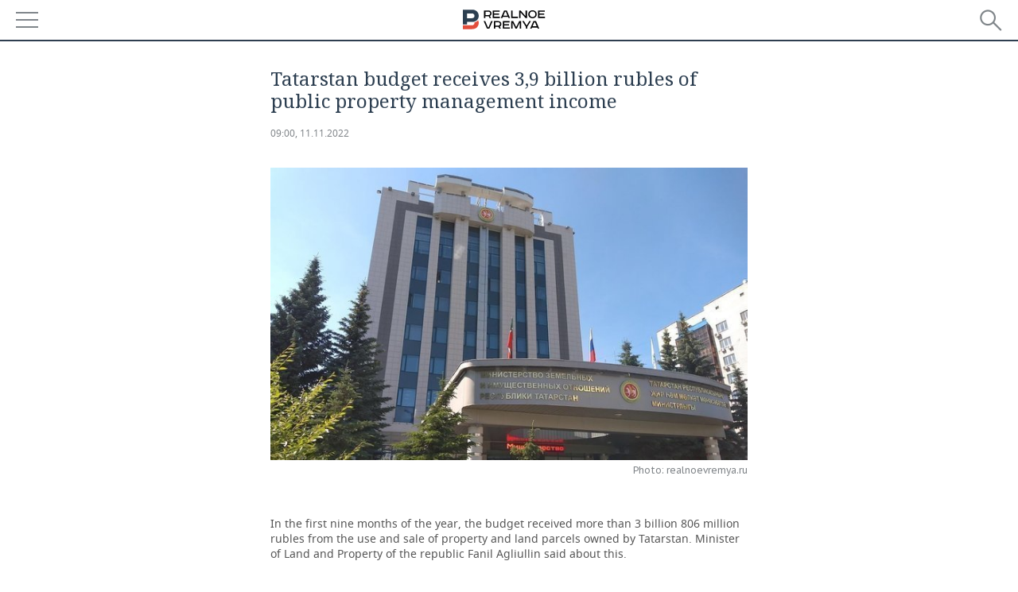

--- FILE ---
content_type: text/html; charset=utf-8
request_url: https://m.realnoevremya.com/articles/6784-39bn-rubles-of-public-property-management-income-for-tatarstan-budget
body_size: 12851
content:
<!DOCTYPE HTML>
<html lang="en">
<head prefix="og: https://ogp.me/ns# fb: https://ogp.me/ns/fb# article: https://ogp.me/ns/article#">
    <meta charset="utf-8">
    <link rel="icon" type="image/png" href="/favicon-16x16.png" sizes="16x16">
    <link rel="icon" type="image/png" href="/favicon-32x32.png" sizes="32x32">
    <link rel="icon" type="image/png" href="/favicon-96x96.png" sizes="96x96">
    <link rel="icon" type="image/png" href="/favicon-192x192.png" sizes="192x192">
    <meta property="og:type" content="website">
    <meta property="og:url" content="https://realnoevremya.com/articles/6784-39bn-rubles-of-public-property-management-income-for-tatarstan-budget" />
    <meta name="twitter:card" content="summary">
    <meta name="twitter:site" content="@Realnoevremya">
            <meta name="twitter:title" content="Tatarstan budget receives 3,9 billion rubles of public property manage">
        <meta name="twitter:description" content="Tatarstan budget receives 3,9 billion rubles of public property management income">
    
            <link rel="image_src" href="https://realnoevremya.com/uploads/articles/29/ff/63e3a6b21823f67d.jpg">
        <meta property="vk:image" content="https://realnoevremya.com/uploads/articles/29/ff/63e3a6b21823f67d.jpg" />
        <meta property="twitter:image" content="https://realnoevremya.com/uploads/articles/29/ff/63e3a6b21823f67d.twitter.jpg" />
        <meta property="og:image" content="https://realnoevremya.com/uploads/articles/29/ff/63e3a6b21823f67d.jpg">
        <meta property="og:image:width" content="620" />
        <meta property="og:image:height" content="320" />
        <meta property="og:title" content="Tatarstan budget receives 3,9 billion rubles of public property management income">
    <meta property="twitterDescription" content="Tatarstan budget receives 3,9 billion rubles of public property management income">
    <meta property="og:description" content="In the first nine months of the year, the budget received more than 3 billion 806 million rubles from the use and sale of property and land parcels owned by Tatarstan. Minister of Land and Property of the republic Fanil Agliullin said about this. According to it, the budget task was done by 101,5%. Also, local budgets received 3 billion 866 million rubles in the last 9 months. At the same time, th">
    <meta property="pageDescription" content="In the first nine months of the year, the budget received more than 3 billion 806 million rubles from the use and sale of property and land parcels owned by Tatarstan. Minister of Land and Property of the republic Fanil Agliullin said about this. According to it, the budget task was done by 101,5%. Also, local budgets received 3 billion 866 million rubles in the last 9 months. At the same time, th">
    <meta name="description" content="Tatarstan budget receives 3,9 billion rubles of public property management income">

    <meta name="theme-color" content="#2c3f50">
    <meta name="msapplication-navbutton-color" content="black">
    <meta name="apple-mobile-web-app-status-bar-style" content="#2c3f50">

                <link rel="canonical" href="https://realnoevremya.com/articles/6784-39bn-rubles-of-public-property-management-income-for-tatarstan-budget">
        
    <title>3,9bn rubles of public property management income for Tatarstan budget — RealnoeVremya.com</title>
    <link href="/favicon.ico" type="image/x-icon" rel="shortcut icon"/>

        <meta name="viewport" content="width=device-width, initial-scale=1.0">

    <link rel="stylesheet" href="/raw/libs/slick-1.6.0/slick/slick.css?v=1435154751">
    <link rel="stylesheet" href="/assets/mobile/css/style.css?v=1435154751">
    <link rel="stylesheet" type="text/css" href="/assets/journal/css/content-style.css?v=1473867705" />
    <script src="/assets/journal/js/banner.min.js?v=1435154751"></script>
</head>

<body>
<svg xmlns="http://www.w3.org/2000/svg" xmlns:xlink="http://www.w3.org/1999/xlink" x="0px" y="0px"  style="display: none;" >
    <symbol id="logo-text" viewBox="0 0 150 32">
            <path class="st0" d="M40.3,0.7c2.9,0,5.1,1.9,5.1,4.8s-2.2,4.8-5.1,4.8h-5v2.9h-2.3V0.7H40.3z M35.3,8.2h5c1.7,0,2.9-1,2.9-2.7
        c0-1.7-1.2-2.7-2.9-2.7h-5V8.2z"/>
            <path class="st0" d="M58.5,0.7v2.1h-8.9v3h8v2.1h-8v3.3h9.2v2.1H47.3V0.7H58.5z"/>
            <path class="st0" d="M70.5,0.7l5.3,12.5h-2.4l-0.9-2H64l-0.9,2h-2.5l5.5-12.5H70.5z M64.8,9.2h6.7L69,2.7h-1.4L64.8,9.2z"/>
            <path class="st0" d="M91,0.7v12.5h-2.3V2.8h-5.6l-1.4,7.3c-0.4,2.1-1.7,3.1-3.7,3.1h-1.3V11h1.1c0.9,0,1.4-0.4,1.6-1.2l1.7-9.1H91
        z"/>
            <path class="st0" d="M95.7,0.7v3h4.8c2.9,0,5.1,1.8,5.1,4.7c0,2.9-2.2,4.8-5.1,4.8h-7.1V0.7H95.7z M95.7,11.1h4.6
        c1.9,0,2.9-1,2.9-2.7c0-1.8-1.1-2.7-2.9-2.7h-4.6V11.1z"/>
            <path class="st0" d="M109.8,0.7v5h8v-5h2.3v12.5h-2.3V7.7h-8v5.5h-2.3V0.7H109.8z"/>
            <path class="st0" d="M129.3,13.5c-3.9,0-7-2.6-7-6.6s3.1-6.6,7-6.6s7,2.6,7,6.6S133.2,13.5,129.3,13.5z M129.3,11.5
        c2.7,0,4.7-1.7,4.7-4.6c0-2.9-2.1-4.6-4.7-4.6c-2.6,0-4.7,1.7-4.7,4.6S126.7,11.5,129.3,11.5z"/>
            <path class="st0" d="M149.7,0.7v2.1h-8.9v3h8v2.1h-8v3.3h9.2v2.1h-11.5V0.7H149.7z"/>
            <path class="st0" d="M40.9,18.6c2.3,0,3.8,1.3,3.8,3.2c0,1-0.3,1.8-1.1,2.3c1.2,0.5,1.9,1.7,1.9,3.1c0,2.1-1.7,3.8-4.1,3.8h-8.6
        V18.6H40.9z M35.3,23.6h5.9c0.9,0,1.4-0.7,1.4-1.4c0-0.8-0.4-1.5-1.7-1.5h-5.6L35.3,23.6L35.3,23.6z M35.3,29h6.2
        c1.3,0,2-0.8,2-1.7c0-1.1-0.7-1.7-1.8-1.7h-6.4L35.3,29L35.3,29z"/>
            <path class="st0" d="M55,18.6c2.9,0,5.1,1.9,5.1,4.8s-2.2,4.8-5.1,4.8h-5.1v2.9h-2.3V18.6H55z M49.9,26.1h5c1.7,0,2.9-1,2.9-2.7
        c0-1.7-1.2-2.7-2.9-2.7h-5V26.1z"/>
            <path class="st0" d="M73.3,18.6v2.1h-8.9v3h8v2.1h-8V29h9.2v2.1H62.1V18.6L73.3,18.6L73.3,18.6z"/>
            <path class="st0" d="M79.2,18.6l4.9,9.9h0.1l4.9-9.9h3.3v12.5h-2.3v-9.7h-0.2l-4.8,9.7H83l-4.7-9.7h-0.2v9.7h-2.2V18.6L79.2,18.6
        L79.2,18.6z"/>
            <path class="st0" d="M106.8,31.1h-2.3v-2.9H99l-1.6,2.9h-2.5l2-3.5c-1.6-0.8-2.5-2.3-2.5-4.2c0-2.9,2.2-4.8,5.1-4.8h7.4V31.1z
         M99.5,20.7c-1.7,0-2.9,1.1-2.9,2.7c0,1.7,1.2,2.6,2.9,2.6h5v-5.4H99.5z"/>
    </symbol>
    <symbol id="logo-P" viewBox="0 0 150 32">
        <path class="st1" d="M15.1,0c6.1,0,10.7,4.1,10.7,10.1S21.2,20,15.1,20H6.8v4.1H0V0H15.1z M6.8,13.9h8c2.4,0,4.1-1.3,4.1-3.7
			c0-2.4-1.7-4-4.1-4h-8V13.9z"/>
    </symbol>
    <symbol id="logo-B" viewBox="0 0 150 32">
        <path class="st2" d="M18.9,20.9c0,0.2,0,0.4,0,0.6c0,2.4-1.7,4-4.1,4h-8l0,0H0v6.2h15.1c6.1,0,10.7-4.1,10.7-10.1
			c0-1.6-0.3-3.1-1-4.4C23.6,18.7,21.4,20.3,18.9,20.9L18.9,20.9L18.9,20.9z"/>
    </symbol>

    <symbol id="logo-text-en" viewBox="0 0 150 32">
        <polygon points="59.7,1.3 59.7,3.3 50.9,3.3 50.9,6.3 58.7,6.3 58.7,8.3 50.9,8.3 50.9,11.6 60,11.6 60,13.7 48.6,13.7 48.6,1.3
		"/>
        <path d="M65.9,9.7h6.6l-2.6-6.4h-1.4L65.9,9.7z M71.4,1.3l5.2,12.3h-2.3l-0.9-1.9H65l-0.9,1.9h-2.4l5.4-12.3H71.4z"/>
        <polygon points="80.9,1.3 80.9,11.6 89.7,11.6 89.7,13.7 78.5,13.7 78.5,1.3 	"/>
        <polygon points="93.8,1.3 101.9,10.5 101.9,1.3 104.3,1.3 104.3,13.7 101.9,13.7 93.7,4.4 93.7,13.7 91.5,13.7 91.5,1.3 	"/>
        <path d="M113.2,12.1c2.7,0,4.7-1.7,4.7-4.6s-2-4.6-4.7-4.6c-2.6,0-4.6,1.7-4.6,4.6S110.6,12.1,113.2,12.1 M113.2,14
		c-3.8,0-6.9-2.6-6.9-6.5s3.1-6.5,6.9-6.5c3.8,0,6.9,2.6,6.9,6.5S117,14,113.2,14"/>
        <polygon points="133.3,1.3 133.3,3.3 124.5,3.3 124.5,6.3 132.3,6.3 132.3,8.3 124.5,8.3 124.5,11.6 133.6,11.6 133.6,13.7
		122.2,13.7 122.2,1.3 	"/>
        <polygon points="36.4,18.7 40.7,29 41.6,29 46,18.7 48.4,18.7 43,31 39.3,31 33.8,18.7 	"/>
        <path d="M52.6,26h4.9c1.7,0,2.9-1,2.9-2.7s-1.2-2.7-2.9-2.7h-4.9C52.6,20.7,52.6,26,52.6,26z M57.6,18.7c2.9,0,5,1.9,5,4.8
		c0,2-1.1,3.4-2.6,4.1l1.9,3.4h-2.4l-1.6-2.9h-5.3V31h-2.2V18.7H57.6z"/>
        <path d="M36.7,8.8h4.9c1.7,0,2.9-1,2.9-2.7s-1.2-2.7-2.9-2.7h-4.9V8.8z M41.6,1.3c2.9,0,5,1.9,5,4.8c0,2-1.1,3.4-2.6,4.1l1.9,3.4
		h-2.4l-1.6-2.9h-5.3v2.9h-2.2V1.3H41.6z"/>
        <polygon points="76,18.7 76,20.7 67.2,20.7 67.2,23.7 75.1,23.7 75.1,25.7 67.2,25.7 67.2,28.9 76.3,28.9 76.3,31 65,31 65,18.7
		"/>
        <polygon points="81.8,18.7 86.6,28.3 86.7,28.3 91.6,18.7 94.8,18.7 94.8,31 92.6,31 92.6,21.4 92.3,21.4 87.7,31 85.6,31 81,21.4
		80.7,21.4 80.7,31 78.5,31 78.5,18.7 	"/>
        <polygon points="99.3,18.7 103.5,25.7 103.8,25.7 108,18.7 110.6,18.7 104.7,27.9 104.7,31 102.4,31 102.4,27.9 96.6,18.7 	"/>
        <path d="M113.4,27.1h6.6l-2.6-6.4h-1.4L113.4,27.1z M119,18.7l5.2,12.3h-2.3l-0.9-1.9h-8.4l-0.9,1.9h-2.4l5.4-12.3H119z"/>
    </symbol>


    <symbol id="searchico" viewBox="0 0 410.23 410.23">
        <path d="M401.625,364.092l-107.1-107.1c19.125-26.775,30.6-59.288,30.6-93.713c0-89.888-72.675-162.562-162.562-162.562
		S0,73.392,0,163.279s72.675,162.562,162.562,162.562c34.425,0,66.938-11.475,93.713-30.6l107.1,107.1
		c9.562,9.562,26.775,9.562,38.25,0l0,0C413.1,390.867,413.1,375.566,401.625,364.092z M162.562,287.592
		c-68.85,0-124.312-55.463-124.312-124.312c0-68.85,55.462-124.312,124.312-124.312c68.85,0,124.312,55.462,124.312,124.312
		C286.875,232.129,231.412,287.592,162.562,287.592z"/>
    </symbol>

    <symbol id="white-calendar" viewBox="0 0 485 485">
        <path class="st1" d="M438.2,71.7V436H46.8V71.7H438.2 M476.9,32.3h-38.7H46.8H8.1v39.3V436v39.3h38.7h391.4h38.7V436V71.7V32.3
        L476.9,32.3z"/>

        <rect x="147.8" y="9.7" class="st1" width="38.7" height="117.2"/>
        <rect x="295" y="9.7" class="st1" width="38.7" height="117.2"/>

        <rect x="90" y="200" width="50" height="50"/>
        <rect x="220" y="200" width="50" height="50"/>
        <rect x="350" y="200" width="50" height="50"/>

        <rect x="90" y="320" width="50" height="50"/>
        <rect x="220" y="320" width="50" height="50"/>
        <rect x="350" y="320" width="50" height="50"/>
    </symbol>

    <symbol id="social-vk" viewBox="0 0 11.9 17.9">
        <path d="M8.7,8.1L8.7,8.1C10,7.7,11,6.5,11,4.8c0-2.3-1.9-3.6-4-3.6H0v15.5h6.4c3.9,0,5.5-2.5,5.5-4.7C11.9,9.5,10.6,8.5,8.7,8.1z
	 M3.6,3.9h0.8c0.6,0,1.5-0.1,2,0.2C6.9,4.5,7.2,5,7.2,5.6c0,0.5-0.2,1-0.6,1.4C6,7.4,5.3,7.3,4.7,7.3H3.6V3.9z M7.3,13.5
	c-0.5,0.4-1.4,0.3-2,0.3H3.6V10h1.9c0.6,0,1.3,0,1.8,0.3s0.9,1,0.9,1.6C8.1,12.5,7.9,13.1,7.3,13.5z"/>
    </symbol>

    <symbol id="social-tw" viewBox="0 0 20.2 17.9">
        <path d="M20.2,2.7c-0.7,0.3-1.5,0.6-2.4,0.7c0.9-0.6,1.5-1.4,1.8-2.3c-0.8,0.5-1.7,0.8-2.6,1c-0.8-0.8-1.8-1.3-3-1.3
		c-2.3,0-4.1,1.8-4.1,4.1c0,0.3,0,0.6,0.1,0.9C6.6,5.6,3.5,4,1.5,1.5C1.1,2.1,0.9,2.8,0.9,3.6C0.9,5,1.6,6.3,2.7,7
		C2,7,1.4,6.8,0.8,6.5c0,0,0,0,0,0.1c0,2,1.4,3.7,3.3,4c-0.3,0.1-0.7,0.1-1.1,0.1c-0.3,0-0.5,0-0.8-0.1c0.5,1.6,2.1,2.8,3.9,2.9
		c-1.4,1.1-3.2,1.8-5.1,1.8c-0.3,0-0.7,0-1-0.1c1.8,1.2,4,1.9,6.3,1.9c7.6,0,11.7-6.3,11.7-11.7c0-0.2,0-0.4,0-0.5
		C18.9,4.2,19.6,3.5,20.2,2.7z"/>
    </symbol>

    <symbol id="social-fb" viewBox="0 0 15.3 17.9">
        <path d="M10.8,0H8.5C5.9,0,4.2,1.7,4.2,4.4v2H1.9c-0.2,0-0.4,0.2-0.4,0.4v2.9c0,0.2,0.2,0.4,0.4,0.4h2.3v7.4c0,0.2,0.2,0.4,0.4,0.4
		h3c0.2,0,0.4-0.2,0.4-0.4v-7.4h2.7c0.2,0,0.4-0.2,0.4-0.4V6.8c0-0.1,0-0.2-0.1-0.3c-0.1-0.1-0.2-0.1-0.3-0.1H8V4.7
		c0-0.8,0.2-1.2,1.3-1.2h1.6c0.2,0,0.4-0.2,0.4-0.4V0.4C11.2,0.2,11,0,10.8,0z"/>
    </symbol>

    <symbol id="social-yt" viewBox="0 0 24.8 17.9">
        <path d="M23.6,4.4c0-1.9-1.5-3.4-3.4-3.4H4.5C2.6,1,1.1,2.5,1.1,4.4v9c0,1.9,1.5,3.4,3.4,3.4h15.8
		c1.9,0,3.4-1.5,3.4-3.4v-9H23.6z M10.2,12.7V4.3l6.4,4.2L10.2,12.7z"/>
    </symbol>

    <symbol id="social-inc" viewBox="0 0 512 512">
        <path d="M352,0H160C71.6,0,0,71.6,0,160v192c0,88.4,71.6,160,160,160h192c88.4,0,160-71.6,160-160V160 C512,71.6,440.4,0,352,0z M464,352c0,61.8-50.2,112-112,112H160c-61.8,0-112-50.2-112-112V160C48,98.2,98.2,48,160,48h192 c61.8,0,112,50.2,112,112V352z"/>
        <path d="M256,128c-70.7,0-128,57.3-128,128s57.3,128,128,128s128-57.3,128-128S326.7,128,256,128z M256,336 c-44.1,0-80-35.9-80-80c0-44.1,35.9-80,80-80s80,35.9,80,80C336,300.1,300.1,336,256,336z"/>
        <circle cx="393.6" cy="118.4" r="17.1"/>
    </symbol>
</svg>
<div id="mobText" style="display: none;">
    <div class="mobTextBlock">
        <p>You have been automatically redirected to the mobile version of Realnoe Vremya</p>
        <a href="https://realnoevremya.com/articles/6784-39bn-rubles-of-public-property-management-income-for-tatarstan-budget?utm_source=mobile&utm_medium=redirect&utm_campaign=mobile">Return to the standard version</a>
    </div>
    <div id="mobClose"></div>
</div>

<header>
    <a href="/" id="logo">
                <svg  xmlns:xlink="http://www.w3.org/1999/xlink" height="25px" width="116px">
            <use xlink:href="#logo-text-en" class="top-logo-text"></use>
            <use xlink:href="#logo-P" class="top-logo-P"></use>
            <use xlink:href="#logo-B" class="top-logo-B"></use>
        </svg>
    </a>

    <div id="menuhide" class="menuhide">
        <div></div>
    </div>
    <div class="hSearch">
        <form action="/search" method="get" id="formSearch">
            <div id="searchShow"></div>
            <input type="text" name="query" placeholder="Search">
            <input type="image" src="/assets/mobile/images/search.png" alt="Search" width="28" height="27">
        </form>
    </div>
</header>

<nav id="menu" class="menu ">
    <ul>
        
        <li>
            <a href="/news">News</a>
        </li>


        
        <li class="more">
            <a href="/economics">Economy</a>
            <i></i>
            <ul class="sub">
                                <li><a href="/economics/finances">Finance</a></li>
                <li><a href="/economics/banks">Banks</a></li>
                <li><a href="/economics/budget">Budget</a></li>
                <li><a href="/economics/investments">Investments</a></li>
            </ul>
        </li>
        <li class="more">
            <a href="/industry">Industry</a>
            <i></i>
            <ul class="sub">
                                <li><a href="/industry/agriculture">Agriculture</a></li>
                <li><a href="/industry/machinery">Machine building</a></li>
                <li><a href="/industry/petrochemistry">Petrochemistry</a></li>
                <li><a href="/industry/oil">Oil</a></li>
                <li><a href="/industry/opk">Defence industry</a></li>
                <li><a href="/industry/energy">Power engineering</a></li>
            </ul>
        </li>
        <li class="more">
            <a href="/realty">Realty</a>
                    </li>
        <li class="more">
            <a href="/auto">Auto</a>
                    </li>
        <li class="more">
            <a href="/business">Business</a>
            <i></i>
            <ul class="sub">
                                <li style="display: none;"><a href="/business/cases">Cases</a></li>
                <li><a href="/business/retail">Retailing</a></li>
                <li><a href="/business/transport">Transport</a></li>
                <li><a href="/business/services">Services</a></li>
            </ul>
        </li>
        <li class="more">
            <a href="/technologies">Technologies</a>
            <i></i>
            <ul class="sub">
                                <li><a href="/technologies/it">IT</a></li>
                <li><a href="/technologies/media">Mass media</a></li>
                <li><a href="/technologies/telecommunication">Telecommunications</a></li>
            </ul>
        </li>
        <li class="more">
            <a href="/events">Events</a>
            <i></i>
            <ul class="sub">
                                <li><a href="/events/outside">Outside</a></li>
                <li><a href="/events/brunches">Business brunch</a></li>
                <!--li><a href="/events/forums">Business forum</a></li-->
                <li><a href="/events/online">Online conference</a></li>
                <li><a href="/events/lectures">Open lecture</a></li>
            </ul>
        </li>
        <li class="more">
            <a href="/sports">Sports</a>
            <i></i>
            <ul class="sub">
                                <li><a href="/sports/football">Football</a></li>
                <li><a href="/sports/hockey">Hockey</a></li>
                <li><a href="/sports/basketball">Basketball</a></li>
                <li><a href="/sports/volleyball">Volleyball</a></li>
                <li><a href="/sports/cybersport">Киберспорт</a></li>
                <li><a href="/sports/figure-skating">Figure skating</a></li>
                <li><a href="/sports/water">Water sports</a></li>
                <li><a href="/sports/bandy">Bandy</a></li>
            </ul>
        </li>
        <li class="more">
            <a href="/society">Society</a>
            <i></i>
            <ul class="sub">
                                <li><a href="/society/authorities">Authorities</a></li>
                <li><a href="/society/infrastructure">Infrastructure</a></li>
                <li><a href="/society/history">History</a></li>
                <li><a href="/society/culture">Culture</a></li>
                <li><a href="/society/medicine">Medicine</a></li>
                <li><a href="/society/education">Education</a></li>
                <li><a href="/incidents">Incidents</a></li>
            </ul>
        </li>

        <li>
            <a href="/galleries">Gallery</a>
        </li>
        <li>
            <a href="/stories">Stories</a>
        </li>

                <li>
            <a href="https://realnoevremya.com/articles/6784-39bn-rubles-of-public-property-management-income-for-tatarstan-budget?utm_source=mobile&utm_medium=redirect&utm_campaign=mobile">Desktop version</a>
        </li>
    </ul>
    <div class="wall"></div>
</nav>



<section class="mobileVersion">

    <div class="bBlock">
            <ins data-revive-zoneid="41" data-revive-id="8c89e224c36626625246cabeff524fd5"></ins>

    </div>

    <div class="siteWidth clearfix ">
    
    <div class="detailNewsCol newsColHCounter threeCols">

                        <div class="grayShareBtn">
        <div class="ya-share2" data-services="vkontakte,odnoklassniki" data-counter=""
             data-title="Tatarstan budget receives 3,9 billion rubles of public property management income"
             data-image="https://realnoevremya.com/uploads/articles/29/ff/63e3a6b21823f67d.jpg"
             data-description=""
                     ></div>
    </div>
        
        <div class="detailCont">
            
<article class="mobileVersion">

    
    <h1>Tatarstan budget receives 3,9 billion rubles of public property management income</h1>

    <div class="dateLine">

        <span class="date"> <a href="/articles/archive/11.11.2022">09:00, 11.11.2022</a></span>

        
        

        
            </div>

    
            <div class="singlePhoto  clearfix" style="position: relative">
                        <figure><img class="lazyload blur-up" src="/uploads/articles/29/ff/63e3a6b21823f67d.lazy.jpg" data-src="/uploads/articles/29/ff/63e3a6b21823f67d.jpg" alt="Tatarstan budget receives 3,9 billion rubles of public property management income" height="405" width="660"><figcaption>Photo: realnoevremya.ru</figcaption></figure>        </div>
    
    
    <p>In the first nine months of the year, the budget received more than 3 billion 806 million rubles from the use and sale of property and land parcels owned by Tatarstan. Minister of Land and Property of the republic Fanil Agliullin said about this. </p>  <p class="style blue">According to it, the budget task was done by 101,5%. </p>  <p>Also, local budgets received 3 billion 866 million rubles in the last 9 months. At the same time, there are positive dynamics of non-renewable incomes compared to the last year. The minister noted that the planned task this year surpasses last year’s by 171 million. Moreover, its execution is 92% in the last nine months. </p>  <figure style="text-align: center;"><img width="620" height="414" src="/uploads/article/12/f5/9d2a085f2acd0ce6.lazy.png" data-src="/uploads/article/12/f5/9d2a085f2acd0ce6.png" class="lazyload blur-up"><figcaption style="text-align: center;">Photo: realnoevremya.ru</figcaption></figure>  <p>It should be reminded that 924,5 billion rubles of taxes were collected in Tatarstan in the last three quarters. Mineral tax accounts for a half of the sum — 562,9 billion rubles. Income tax totals 161,9 billion, while personal income tax does 77,3 billion. </p>
    
        <div class="detailAuthors" >
        <span> Maxim Kokunin</span>
    </div>

    <noindex>
    <div class="centeredText">
        <p style="padding: 0">
            Подписывайтесь на
            <a href="https://t.me/realnoevremya" target="_blank" rel="nofollow noindex noopener">телеграм-канал</a>,
            <a href="http://vk.com/realnoevremya_official" target="_blank" rel="nofollow noindex noopener">группу «ВКонтакте»</a> и
            <a href="https://ok.ru/realnoevremya" target="_blank" rel="nofollow noindex noopener">страницу в «Одноклассниках»</a> «Реального времени». Ежедневные видео на
            <a href="https://rutube.ru/channel/23839985/" target="_blank" rel="nofollow noindex noopener">Rutube</a> и
            <a href="https://dzen.ru/realnoevremya" target="_blank" rel="nofollow noindex noopener">«Дзене»</a>.
        </p>
    </div>
</noindex>

    
    <span class="wrap_category">
                        <a href='/region/tatarstan' class='region'>Tatarstan</a>                    </span>
</article>


<script type="application/ld+json">
    {
        "@context": "http://schema.org",
        "@type": "Article",
        "datePublished": "2022-11-11T09:00:00+0300",
        "dateModified": "2022-11-11T08:46:05+0300",
        "headline": "Tatarstan budget receives 3,9 billion rubles of public property management income",
        "description": "Tatarstan budget receives 3,9 billion rubles of public property management income",
        "mainEntityOfPage" : "https://realnoevremya.com/articles/6784-39bn-rubles-of-public-property-management-income-for-tatarstan-budget",
        "author": {
            "@type": "Person",
            "name": " Maxim Kokunin"
        },
        "image" : {
            "@type": "ImageObject",
            "url": "https://realnoevremya.com/uploads/articles/29/ff/63e3a6b21823f67d.jpg",
            "height": "405",
            "width": "660"
        },
        "publisher": {
            "@type": "Organization",
            "name": "PLC &laquo;Realnoe Vremya&raquo;",
            "logo" : {
                "@type" : "ImageObject",
                "url": "https://realnoevremya.com/assets/journal/images/logo-en@2x.png",
                "height": "300",
                "width": "64"
            }
        }
    }
</script>

                    </div>

        <div class="clearfix"></div>

<div class="wrap-social-share" style="padding-bottom: 15px">
    <h5 class="title-share">Поделитесь в соцсетях</h5>
    <div class="colorShareBtn">
        <div class="ya-share2"
             data-services="vkontakte,odnoklassniki,whatsapp,telegram"
             data-title="Tatarstan budget receives 3,9 billion rubles of public property management income"
             data-image="https://realnoevremya.com/uploads/articles/29/ff/63e3a6b21823f67d.jpg"
             data-description=""
                    ></div>

                <span id="SimplanumWidget"></span>

            </div>

<!--    <h5 class="title-subscribe">Хотите быть в курсе новостей?</h5>-->
<!--    <p style="font-weight: 600;">Подпишитесь на нас в-->
<!--        <a href="https://vk.com/realnoevremya_official" rel="nofollow noindex noopener" target="_blank">ВКонтакте</a>.-->
<!--        --><!--    </p>-->
</div>

<!--        <noindex>-->
<!--        --><!--        </noindex>-->

        
        <noindex>
                                    <div class="bBlock">
                        <ins data-revive-zoneid="44" data-revive-id="8c89e224c36626625246cabeff524fd5"></ins>

                </div>
                            </noindex>

                    <div class="bBlock">
                    <ins data-revive-zoneid="40" data-revive-id="8c89e224c36626625246cabeff524fd5"></ins>

            </div>

                                                </div>

    <noindex>
    
    <div class="related_news">
            <h2 class="header_news">Related articles</h2>
            <ul class="mainNewsList first">
                                <li class="card withPic leftPic " >
        
        <a href="/articles/9216-why-are-trumps-25-duties-on-irans-partner-countries-good-for-russia">
                            <span class="pic">
                   <img class="lazyload blur-up" src="/uploads/mediateka/da/76/d601de2075dba51a.lazy.jpg" data-src="/uploads/mediateka/da/76/d601de2075dba51a.thumb.jpg" alt="Why are Trump's 25% duties on Iran's partner countries good for Russia?">                </span>
                    </a>

                <span class="meta-info">
            <span class="border categories"><a href='/analytics' class='border l-category'> Analytics </a></span>            <span class="border date">00:00</span>
            <span class="border">
                                            </span>
        </span>
        
        <a href="/articles/9216-why-are-trumps-25-duties-on-irans-partner-countries-good-for-russia">
            <strong>Why are Trump's 25% duties on Iran's partner countries good for Russia?</strong>
            Currently, Iran purchases a number of goods from other countries, although they could be bought from the Russian Federation.        </a>
    </li>
                                <li class="card withPic leftPic " >
        
        <a href="/articles/9205-hungarian-family-saga-purple-america-the-war-in-algeria">
                            <span class="pic">
                   <img class="lazyload blur-up" src="/uploads/mediateka/1a/1c/fbcd0c532ff0ca36.lazy.jpg" data-src="/uploads/mediateka/1a/1c/fbcd0c532ff0ca36.thumb.jpg" alt="Hungarian family saga, purple America, the war in Algeria and the shadow of the GDR">                </span>
                    </a>

                <span class="meta-info">
            <span class="border categories"><a href='/society' class='border l-category'> Society </a></span>            <span class="border date">12 January, 00:00</span>
            <span class="border">
                                            </span>
        </span>
        
        <a href="/articles/9205-hungarian-family-saga-purple-america-the-war-in-algeria">
            <strong>Hungarian family saga, purple America, the war in Algeria and the shadow of the GDR</strong>
            Ten foreign prose books we are looking forward to in 2026        </a>
    </li>
                                <li class="card withPic leftPic " >
        
        <a href="/articles/9214-jack-london-i-would-rather-be-ashes-than-dust">
                            <span class="pic">
                   <img class="lazyload blur-up" src="/uploads/mediateka/d6/8b/70b3132b0bde9b8f.lazy.jpg" data-src="/uploads/mediateka/d6/8b/70b3132b0bde9b8f.thumb.jpg" alt="Jack London: «I would rather be ashes than dust»">                </span>
                    </a>

                <span class="meta-info">
            <span class="border categories"><a href='/society' class='border l-category'> Society </a></span>            <span class="border date">13 January, 00:00</span>
            <span class="border">
                                            </span>
        </span>
        
        <a href="/articles/9214-jack-london-i-would-rather-be-ashes-than-dust">
            <strong>Jack London: «I would rather be ashes than dust»</strong>
            «Martin Eden» is the most famous work by Jack London, whose life journey resembles the story of the hero of the novel. On the occasion of the 150th anniversary of the American writer's birth, we are telling how much autobiography is in this book.        </a>
    </li>
                    </ul>
            <ul class="mainNewsList ">
                                <li class="card withPic leftPic " >
        
        <a href="/articles/9206-the-most-prominent-ex-russian-at-the-european-figure-skating-championship">
                            <span class="pic">
                   <img class="lazyload blur-up" src="/uploads/mediateka/c8/fe/6b4e7127047c6681.lazy.jpg" data-src="/uploads/mediateka/c8/fe/6b4e7127047c6681.thumb.jpg" alt="The most prominent ex-Russian at the European Figure Skating Championship will be Anastasia Gubanova">                </span>
                    </a>

                <span class="meta-info">
            <span class="border categories"><a href='/sports' class='border l-category'> Sports </a></span>            <span class="border date">15 January, 00:00</span>
            <span class="border">
                                            </span>
        </span>
        
        <a href="/articles/9206-the-most-prominent-ex-russian-at-the-european-figure-skating-championship">
            <strong>The most prominent ex-Russian at the European Figure Skating Championship will be Anastasia Gubanova</strong>
            More than two dozen former Russian figure skaters who have changed their citizenship are expected to perform at the competition.        </a>
    </li>
                                <li class="card withPic leftPic " >
        
        <a href="/articles/9211-unics-kicked-off-2026-with-a-win-over-loko-in-front-of-the-rookie">
                            <span class="pic">
                   <img class="lazyload blur-up" src="/uploads/mediateka/09/55/2a4eb3219fc28cbe.lazy.jpg" data-src="/uploads/mediateka/09/55/2a4eb3219fc28cbe.thumb.jpg" alt="Belenitsky's Flight and Pierre's Redemption: UNICS Kicked Off 2026 with a Win over Loko in Front of the Rookie">                </span>
                    </a>

                <span class="meta-info">
            <span class="border categories"><a href='/sports' class='border l-category'> Sports </a></span>            <span class="border date">12 January, 00:00</span>
            <span class="border">
                                            </span>
        </span>
        
        <a href="/articles/9211-unics-kicked-off-2026-with-a-win-over-loko-in-front-of-the-rookie">
            <strong>Belenitsky's Flight and Pierre's Redemption: UNICS Kicked Off 2026 with a Win over Loko in Front of the Rookie</strong>
            We tell you what signing Brewer will give to Kazan and what role the American will play in Perasovich's system.        </a>
    </li>
                                <li class="card withPic leftPic " >
        
        <a href="/articles/9212-sergey-ardashev-may-win-the-russian-cup-ahead-of-schedule-on-his-home-track">
                            <span class="pic">
                   <img class="lazyload blur-up" src="/uploads/mediateka/c1/48/655399a38d6e7a0f.lazy.jpg" data-src="/uploads/mediateka/c1/48/655399a38d6e7a0f.thumb.jpg" alt="Sergey Ardashev may win the Russian Cup ahead of schedule on his home track">                </span>
                    </a>

                <span class="meta-info">
            <span class="border categories"><a href='/sports' class='border l-category'> Sports </a></span>            <span class="border date">16 January, 00:00</span>
            <span class="border">
                                            </span>
        </span>
        
        <a href="/articles/9212-sergey-ardashev-may-win-the-russian-cup-ahead-of-schedule-on-his-home-track">
            <strong>Sergey Ardashev may win the Russian Cup ahead of schedule on his home track</strong>
            A potential victory for the Tatarstan athlete and great weather: an extra reason to attend this weekend's stage of the Russian Cup in cross-country skiing.        </a>
    </li>
                                <li class="card withPic leftPic " >
        
        <a href="/articles/9213-the-investigation-is-conducted-by-a-brisk-aristocrat-and-a-foolish-officer">
                            <span class="pic">
                   <img class="lazyload blur-up" src="/uploads/mediateka/64/7d/38e40123c5f7067e.lazy.jpg" data-src="/uploads/mediateka/64/7d/38e40123c5f7067e.thumb.jpg" alt="The investigation is conducted by a brisk aristocrat and a rather foolish police officer">                </span>
                    </a>

                <span class="meta-info">
            <span class="border categories"><a href='/society' class='border l-category'> Society </a></span>            <span class="border date">16 January, 00:00</span>
            <span class="border">
                                            </span>
        </span>
        
        <a href="/articles/9213-the-investigation-is-conducted-by-a-brisk-aristocrat-and-a-foolish-officer">
            <strong>The investigation is conducted by a brisk aristocrat and a rather foolish police officer</strong>
            The mini-series based on Agatha Christie's novel «The Seven Dials Mystery» has been released today. We tell you what you need to know before watching it.        </a>
    </li>
                                <li class="card withPic leftPic " >
        
        <a href="/articles/9217-what-to-read-the-islamic-revolution-persian-swearing">
                            <span class="pic">
                   <img class="lazyload blur-up" src="/uploads/mediateka/a0/60/1e2a81f3e95095ea.lazy.jpg" data-src="/uploads/mediateka/a0/60/1e2a81f3e95095ea.thumb.jpg" alt="What to read: the Islamic Revolution, Persian swearing, underground life and tea parties in Iran">                </span>
                    </a>

                <span class="meta-info">
            <span class="border categories"><a href='/society' class='border l-category'> Society </a></span>            <span class="border date">00:00</span>
            <span class="border">
                                            </span>
        </span>
        
        <a href="/articles/9217-what-to-read-the-islamic-revolution-persian-swearing">
            <strong>What to read: the Islamic Revolution, Persian swearing, underground life and tea parties in Iran</strong>
            Real Time has compiled a list of 10 books that offer insights into the inner workings of Iran.        </a>
    </li>
                    </ul>
        </div>
    </noindex>
</div>

    <div class="bBlock">
            <ins data-revive-zoneid="42" data-revive-id="8c89e224c36626625246cabeff524fd5"></ins>

    </div>

    <span class="upBtn"></span>
</section>
<footer>
    <div class="siteWidth">

        <div class="subscription">
            <label for="email">Sign up for Realnoe Vremya’s email newsletters</label>

            <div class="inputWrap"><input type="email" id="email"
                                          placeholder="Enter your E-mail"></div>
            <div class="submitWrap"><input type="submit" value="Sign up">
            </div>
        </div>

        <div class="copy">
            <p>&copy;&nbsp;2015 - 2026 Realnoe Vremya online newspaper Registration Certificate EL No. FS77—79627 as from 18 December 2020 (earlier EL No. FS77—59331 as from 18 September 2014) issued by the Federal Service for Supervision of Communications, Information Technology and Mass Media (Roskomnadzor).</p>

            The content of Realnoe Vremya may be used only with the rights holders’ prior written consent        </div>

        <div class="left">
            <a href="/" class="logo">
                <svg height="30px" width="100px" >
                    <use xlink:href="#logo-text" class="top-logo-text"></use>
                    <use xlink:href="#logo-P" class="top-logo-P"></use>
                    <use xlink:href="#logo-B" class="top-logo-B"></use>
                </svg>
            </a>
            <span class="age">18+</span>

            <ul class="fMenu">
                <li>
                    <a href="//realnoevremya.com/pages/about?utm_source=mobile&utm_medium=redirect&utm_campaign=mobile">Editorial Board</a>
                </li>
                <li>
                    <a href="//realnoevremya.com/pages/ad?utm_source=mobile&utm_medium=redirect&utm_campaign=mobile">Advertising</a>
                </li>
                <li>
                    <a href="//realnoevremya.com/pages/disclaimer?utm_source=mobile&utm_medium=redirect&utm_campaign=mobile">Terms of use</a>
                </li>
                <li>
                    <a href="https://realnoevremya.com/pages/personal_data" target="_blank">
                        Privacy Policy                    </a>
                </li>
            </ul>
            <div class="fullSite">
                <a href="https://realnoevremya.com/articles/6784-39bn-rubles-of-public-property-management-income-for-tatarstan-budget?utm_source=mobile&utm_medium=redirect&utm_campaign=mobile" class="showSite">Desktop version</a>
            </div>
        </div>

        <div class="right">
            <ul class="socials">
                <li class="vk">
                    <a href="http://vk.com/realnoevremya_official" target="_blank" rel="nofollow noindex noopener">
                        <svg xmlns="http://www.w3.org/2000/svg" width="20" height="20" viewBox="0 0 20 20"><path fill="#ccc" d="M10 .4C4.698.4.4 4.698.4 10s4.298 9.6 9.6 9.6s9.6-4.298 9.6-9.6S15.302.4 10 .4zm3.692 10.831s.849.838 1.058 1.227c.006.008.009.016.011.02c.085.143.105.254.063.337c-.07.138-.31.206-.392.212h-1.5c-.104 0-.322-.027-.586-.209c-.203-.142-.403-.375-.598-.602c-.291-.338-.543-.63-.797-.63a.305.305 0 0 0-.095.015c-.192.062-.438.336-.438 1.066c0 .228-.18.359-.307.359h-.687c-.234 0-1.453-.082-2.533-1.221c-1.322-1.395-2.512-4.193-2.522-4.219c-.075-.181.08-.278.249-.278h1.515c.202 0 .268.123.314.232c.054.127.252.632.577 1.2c.527.926.85 1.302 1.109 1.302a.3.3 0 0 0 .139-.036c.338-.188.275-1.393.26-1.643c0-.047-.001-.539-.174-.775c-.124-.171-.335-.236-.463-.26a.55.55 0 0 1 .199-.169c.232-.116.65-.133 1.065-.133h.231c.45.006.566.035.729.076c.33.079.337.292.308 1.021c-.009.207-.018.441-.018.717c0 .06-.003.124-.003.192c-.01.371-.022.792.24.965a.216.216 0 0 0 .114.033c.091 0 .365 0 1.107-1.273a9.718 9.718 0 0 0 .595-1.274c.015-.026.059-.106.111-.137a.266.266 0 0 1 .124-.029h1.781c.194 0 .327.029.352.104c.044.119-.008.482-.821 1.583l-.363.479c-.737.966-.737 1.015.046 1.748z"/></svg>
                    </a>
                </li>

                <li class="tg"><a href="https://t.me/realnoevremya" target="_blank" rel="nofollow noindex noopener">
                        <svg xmlns="http://www.w3.org/2000/svg" width="20" height="20" viewBox="0 0 20 20"><path fill="#ccc" d="M10 0c5.523 0 10 4.477 10 10s-4.477 10-10 10S0 15.523 0 10S4.477 0 10 0Zm4.442 6c-.381.007-.966.207-3.779 1.362a485.41 485.41 0 0 0-5.907 2.512c-.48.189-.73.373-.753.553c-.044.346.46.453 1.094.657c.517.166 1.213.36 1.575.368c.328.007.694-.127 1.098-.4c2.76-1.84 4.183-2.769 4.273-2.789c.063-.014.15-.032.21.02c.059.052.053.15.046.177c-.05.211-2.641 2.538-2.79 2.691l-.072.072c-.55.543-1.105.898-.147 1.521c.866.563 1.37.922 2.26 1.5c.57.368 1.017.805 1.605.752c.271-.025.55-.276.693-1.026c.335-1.77.995-5.608 1.147-7.19a1.742 1.742 0 0 0-.017-.393a.42.42 0 0 0-.144-.27c-.121-.098-.309-.118-.392-.117Z"/></svg>
                    </a>
                </li>

                <li class="yt">
                    <a href="https://rutube.ru/channel/23839985/" target="_blank" rel="nofollow noindex noopener">
                        <svg width="20" height="20" viewBox="0 0 132 132" fill="none" xmlns="http://www.w3.org/2000/svg">
                            <g clip-path="url(#clip0_519_1972)">
                                <path d="M81.5361 62.9865H42.5386V47.5547H81.5361C83.814 47.5547 85.3979 47.9518 86.1928 48.6451C86.9877 49.3385 87.4801 50.6245 87.4801 52.5031V58.0441C87.4801 60.0234 86.9877 61.3094 86.1928 62.0028C85.3979 62.6961 83.814 62.9925 81.5361 62.9925V62.9865ZM84.2115 33.0059H26V99H42.5386V77.5294H73.0177L87.4801 99H106L90.0546 77.4287C95.9333 76.5575 98.573 74.7559 100.75 71.7869C102.927 68.8179 104.019 64.071 104.019 57.7359V52.7876C104.019 49.0303 103.621 46.0613 102.927 43.7857C102.233 41.51 101.047 39.5307 99.362 37.7528C97.5824 36.0698 95.6011 34.8845 93.2223 34.0904C90.8435 33.3971 87.8716 33 84.2115 33V33.0059Z" fill="#ccc"/>
                                <path d="M198 3.05176e-05C198 36.4508 168.451 66.0001 132 66.0001C124.589 66.0001 117.464 64.7786 110.814 62.5261C110.956 60.9577 111.019 59.3541 111.019 57.7359V52.7876C111.019 48.586 110.58 44.8824 109.623 41.7436C108.59 38.3588 106.82 35.4458 104.443 32.938L104.311 32.7988L104.172 32.667C101.64 30.2721 98.7694 28.5625 95.4389 27.4506L95.3108 27.4079L95.1812 27.3701C92.0109 26.446 88.3508 26 84.2115 26H77.2115V26.0059H71.3211C67.8964 18.0257 66 9.23434 66 3.05176e-05C66 -36.4508 95.5492 -66 132 -66C168.451 -66 198 -36.4508 198 3.05176e-05Z" fill="#ccc"/>
                            </g>
                            <rect x="1" y="1" width="130" height="130" rx="65" stroke="#ccc" stroke-width="2"/>
                            <defs>
                                <clipPath id="clip0_519_1972">
                                    <rect width="132" height="132" rx="66" fill="white"/>
                                </clipPath>
                            </defs>
                        </svg>
                    </a>
                </li>
            </ul>

            <ul class="langSelect">
                <li><a href="//realnoevremya.ru" >Ru</a> </li>
                <li><a href="//realnoevremya.com" class="active">En</a> </li>
            </ul>

            <p class="founder">
                Founder Realnoe Vremya LLC<br>Acting editor-in-chief Tretiakov A.<br>Editorial’s phone +7 (843) 222 90 80            </p>

        </div>
    </div>
    <div class="siteWidth" style=" margin-bottom: -30px;">
                <br>
        <!--LiveInternet counter-->
        <script type="text/javascript"><!--
            document.write("<a style='border-bottom-color: transparent; position: absolute; left: -10000px;' href='//www.liveinternet.ru/click;Realnoevremya' " +
                "target=_blank><img src='//counter.yadro.ru/hit;Realnoevremya?t17.2;r" +
                escape(document.referrer) + ((typeof(screen) == "undefined") ? "" :
                ";s" + screen.width + "*" + screen.height + "*" + (screen.colorDepth ?
                    screen.colorDepth : screen.pixelDepth)) + ";u" + escape(document.URL) +
                ";" + Math.random() +
                "' alt='' title='LiveInternet: показано число просмотров за 24" +
                " часа, посетителей за 24 часа и за сегодня' " +
                "border='0' width='88' height='31'><\/a>")
            //--></script>
        <!--/LiveInternet-->

        <!-- Yandex.Metrika informer -->
            <a href="https://metrika.yandex.ru/stat/?id=28732741&amp;from=informer"
               target="_blank" rel="nofollow"><img src="https://informer.yandex.ru/informer/28732741/3_0_EFEFEFFF_EFEFEFFF_0_uniques"
                                                   style="width:88px; height:31px; border:0;" alt="Яндекс.Метрика" title="Яндекс.Метрика: данные за сегодня (просмотры, визиты и уникальные посетители)" /></a>
            <!-- /Yandex.Metrika informer -->

            <!-- Yandex.Metrika counter -->
            <script type="text/javascript" >
              (function (d, w, c) {
                (w[c] = w[c] || []).push(function() {
                  try {
                    w.yaCounter28732741 = new Ya.Metrika({
                      id:28732741,
                      clickmap:true,
                      trackLinks:true,
                      accurateTrackBounce:true
                    });
                  } catch(e) { }
                });

                var n = d.getElementsByTagName("script")[0],
                  s = d.createElement("script"),
                  f = function () { n.parentNode.insertBefore(s, n); };
                s.type = "text/javascript";
                s.async = true;
                s.src = "https://mc.yandex.ru/metrika/watch.js";

                if (w.opera == "[object Opera]") {
                  d.addEventListener("DOMContentLoaded", f, false);
                } else { f(); }
              })(document, window, "yandex_metrika_callbacks");
            </script>
            <noscript><div><img src="https://mc.yandex.ru/watch/28732741" style="position:absolute; left:-9999px;" alt="" /></div></noscript>
            <!-- /Yandex.Metrika counter -->
            </div>
</footer>

<!-- Google Analytics -->
<script>
    (function (i, s, o, g, r, a, m) { i['GoogleAnalyticsObject'] = r; i[r] = i[r] || function () { (i[r].q = i[r].q || []).push(arguments) }, i[r].l = 1 * new Date(); a = s.createElement(o), m = s.getElementsByTagName(o)[0]; a.async = 1; a.src = g; m.parentNode.insertBefore(a, m) })(window, document, 'script', '//www.google-analytics.com/analytics.js', 'ga');
    ga('create', 'UA-60264422-1', 'auto');
    ga('send', 'pageview');
</script>

<!-- begin of Top100 code -->
<script id="top100Counter" type="text/javascript" src="https://counter.rambler.ru/top100.jcn?4420405" ></script>
<noscript>
    <a class="rambler" href="https://top100.rambler.ru/navi/4420405/" style="position:absolute; left:-9999px;" rel="nofollow noindex noopener">
        <img src="https://counter.rambler.ru/top100.cnt?4420405" alt="Rambler's Top100" border="0" />
    </a>
</noscript>
<!-- end of Top100 code -->

</body>
<script type="application/ld+json">
{
    "@context": "http://schema.org",
    "@type": "NewsMediaOrganization",
    "name": "News from around Tatarstan and Russia, economy, analytics, sport",
    "alternateName": "Realnoe Vremya online newspaper",
    "url": "https://realnoevremya.com",
    "description": "Realnoe Vremya is an online newspaper, providing business news and sectoral analytics, up-to-date information about the development of economy and technology in Tatarstan, Russia and the whole world.",
    "keywords": "Kazan, news, rating, Tatarstan, events, business, elections",
    "typicalAgeRange": "18+",
    "image": "/assets/journal/images/logo-en@2x.png",
    "sameAs": [
        "https://vk.com/realnoevremya_official",
        "https://rutube.ru/channel/23839985"
    ],
    "sourceOrganization": {
        "@type": "Organization",
        "description": "Realnoe Vremya is an online newspaper, providing business news and sectoral analytics, up-to-date information about the development of economy and technology in Tatarstan, Russia and the whole world.",
        "url": "https://realnoevremya.com",
        "name": "PLC &laquo;Realnoe Vremya&raquo;",
        "telephone": "+7 (843) 222-90-80",
        "email" : "info@realnoevremya.ru",
        "location":{
            "@type": "Place",
            "geo": {
                "@type": "GeoCoordinates",
                "latitude": "55.790256",
                "longitude": "49.154598"
            }
        },
        "address": {
            "@type": "PostalAddress",
            "addressCountry": "Russia",
            "addressRegion": "Tatarstan",
            "addressLocality": "Kazan",
            "postalCode": "420097",
            "streetAddress": "2 Academicheskaya Str, 5th Floor"
        },
        "contactPoint" : [
            {
                "@type" : "ContactPoint",
                "telephone" : "+7 (843) 222-90-80",
                "name" : "Editorial",
                "contactType" : " customer service",
                "email" : "info@realnoevremya.ru"
            }, {
                "@type" : "ContactPoint",
                "telephone" : "+7 (843) 222-90-70",
                "name" : "Commercial Department",
                "contactType" : "sales",
                "email" : "reklama@realnoevremya.ru"
            }
        ]
    }
}
</script>

<!-- VKpixel -->
<script type="text/javascript">(window.Image ? (new Image()) : document.createElement('img')).src = 'https://vk.com/rtrg?p=VK-RTRG-213723-glVID';</script>
<!-- Facebook Pixel Code -->
<!--<script> !function(f,b,e,v,n,t,s) {if(f.fbq)return;n=f.fbq=function(){n.callMethod? n.callMethod.apply(n,arguments):n.queue.push(arguments)}; if(!f._fbq)f._fbq=n;n.push=n;n.loaded=!0;n.version='2.0'; n.queue=[];t=b.createElement(e);t.async=!0; t.src=v;s=b.getElementsByTagName(e)[0]; s.parentNode.insertBefore(t,s)}(window, document,'script', 'https://connect.facebook.net/en_US/fbevents.js'); fbq('init', '179273382679461'); fbq('track', 'PageView'); </script> <noscript><img height="1" width="1" style="display:none" src="https://www.facebook.com/tr?id=179273382679461&ev=PageView&noscript=1" /></noscript>-->
<!-- End Facebook Pixel Code -->

<script charset="UTF-8" src="//cdn.sendpulse.com/js/push/3c4ec3ac77610c4b75d862af4d7eca61_0.js" async></script>

<script type="text/javascript">
    var LANGUAGE = "en";
</script>

<script src="/assets/journal/js/jquery-1.10.2.min.js"></script>
<script src="/assets/mobile/js/slick.min.js"></script>
<script async src="/assets/journal/js/charts.js?v=1473867705"></script>
<script async src="/assets/mobile/js/script.js?v=1473867705"></script>
<script async src="/assets/mobile/js/pages/index.js?v=1473867705"></script>
    <script async src="//bs.realnoevremya.ru/live/www/delivery/asyncjs.php"></script>

<script type="text/javascript" src="/assets/journal/js/libs/lazysizes.min.js?v=1473867705"></script>
<script type="text/javascript" src="/assets/journal/js/addtocopy.min.js?v=1473867705" async="async"></script>
<script type="text/javascript" src="https://yastatic.net/share2/share.js" async="async"></script>
<script type="text/javascript" src="/assets/journal/js/libs/simplanum/simplanum.min.js" async="async"></script>
</html>
